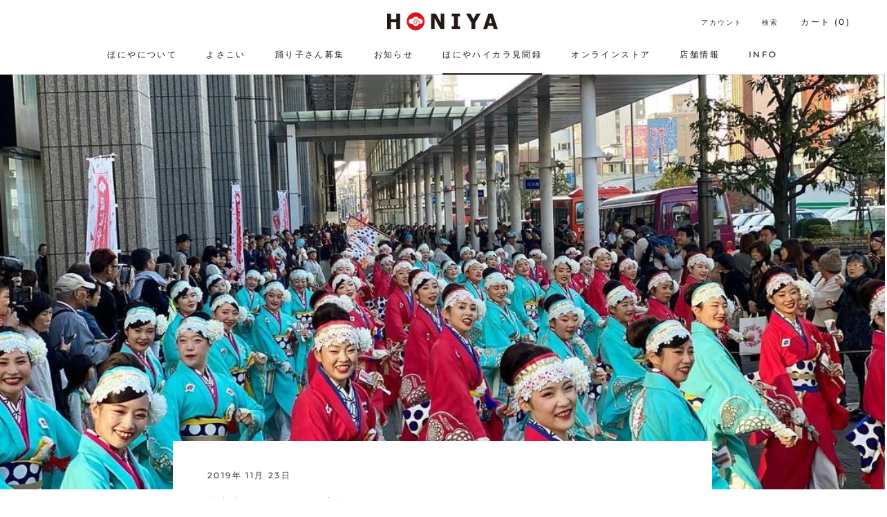

--- FILE ---
content_type: text/css
request_url: https://honiya.co.jp/cdn/shop/t/27/assets/custom.css?v=171785570556798200441723194117
body_size: -399
content:
.u-hidden--sp{display:none}.u-hidden--pc{display:block}.p-members__card{max-width:480px;width:100%;margin:0}.ImageHero__BlockContent.Rte{text-align:left}.p-project__subTitle{font-size:15px}.p-projectCard__imgWrapper{border:solid 1px #eaeaea;margin-bottom:8px}.p-projectCard__title{font-size:18px;margin:0;line-height:1.5}.p-projectCard__tags{display:flex;gap:6px;list-style:none;padding:0;margin-top:4px}.p-projectCard__tag{margin:0;font-size:12px}@media screen and (min-width: 641px){.u-hidden--sp{display:block}.u-hidden--pc{display:none}}@media screen and (max-width: 640px){.ImageHero--large{min-height:280px}}
/*# sourceMappingURL=/cdn/shop/t/27/assets/custom.css.map?v=171785570556798200441723194117 */
